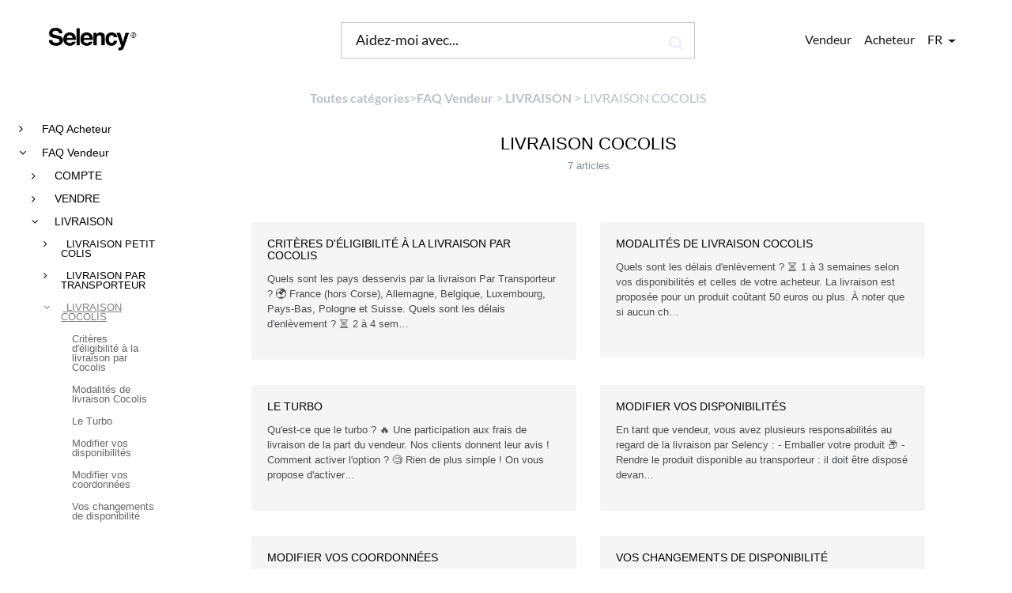

--- FILE ---
content_type: text/html; charset=utf-8
request_url: https://help.selency.com/l/fr/category/x7sw35sr8k-livraison-cocolis
body_size: 13825
content:
<!DOCTYPE html>

<html lang="fr">
  <head>
        <title>LIVRAISON COCOLIS - FAQ - Selency</title>
    

      <meta name="description" content="Besoin d’aide sur Selency ? Retrouvez toutes les réponses à vos questions : achat, vente, livraison, paiement, retours, compte que vous soyez vendeur ou acheteur.">

    <meta name="viewport" content="width=device-width, initial-scale=1">

      <link rel="shortcut icon" href="https://files.helpdocs.io/wdzaxpfchw/favicon">




      <link rel="canonical" href="https://help.selency.com/l/fr/category/x7sw35sr8k-livraison-cocolis">

              <link rel="alternate" href="https://help.selency.com/l/en/category/x7sw35sr8k-cocolis-delivery" hreflang="en" />
          
                    <link rel="alternate" href="https://help.selency.com/l/fr/category/x7sw35sr8k-livraison-cocolis" hreflang="fr" />
          
      




    <link rel="stylesheet" href="https://cdn.helpdocs.io/css/bootstrap.min.css?v=1765798018">
    <link rel="stylesheet" href="https://cdn.helpdocs.io/css/font-awesome.min.css?v=1765798018">
    <link rel="stylesheet" href="https://cdn.helpdocs.io/css/tether.min.css?v=1765798018">
    <link rel="stylesheet" href="https://cdn.helpdocs.io/css/glyphicons.css?v=1765798018">
    <link rel="stylesheet" href="https://cdn.helpdocs.io/css/highlightjs-github-gist.min.css?v=1765798018">

      <link rel="stylesheet" href="https://cdn.helpdocs.io/css/v3/bars.min.css?v=1765798018">

      <style>
        #main[data-hd-template="barsv3"].hvr-card:hover,
#main[data-hd-template="barsv3"].hvr-card:focus,
#main[data-hd-template="barsv3"].hvr-card:active {
  border-color: #7f7f7f !important;
}
#main[data-hd-template="barsv3"].hvr-card h3.card-title {
  color: #7f7f7f !important;
}
#main[data-hd-template="barsv3"] nav a,
#main[data-hd-template="barsv3"] nav .nav-items a.btn-contact,
#main[data-hd-template="barsv3"] nav .navbar-brand,
#main[data-hd-template="barsv3"] nav .navbar-brand b {
  color: #191919 !important;
}
#main[data-hd-template="barsv3"] nav .nav-items a.btn-contact {
  background-color: #cccccc !important;
}
#main[data-hd-template="barsv3"] #header {
  background-color: #ffffff !important;
}
#main[data-hd-template="barsv3"] #header #top-articles-container p,
#main[data-hd-template="barsv3"] #header #top-articles-container span.top-article a {
  color: #191919 !important;
}
#main[data-hd-template="barsv3"] #header input {
  background-color: #ffffff !important;
  color: #191919 !important;
}
#main[data-hd-template="barsv3"] #header input::-webkit-input-placeholder {
  color: #191919 !important;
}
#main[data-hd-template="barsv3"] #header input:-moz-placeholder {
  color: #191919 !important;
}
#main[data-hd-template="barsv3"] #header input::-moz-placeholder {
  color: #191919 !important;
}
#main[data-hd-template="barsv3"] #header input:-ms-input-placeholder {
  color: #191919 !important;
}
#main[data-hd-template="barsv3"] #header .btn.btn-secondary {
  color: #191919 !important;
  background-color: #cccccc !important;
}
#main[data-hd-template="barsv3"] #header input,
#main[data-hd-template="barsv3"] #header .btn.btn-secondary {
  border: 1px solid #c6c6c6 !important;
}
#main[data-hd-template="barsv3"] #header #search-container {
  color: #191919 !important;
}
#main[data-hd-template="barsv3"] #header #searchresults a {
  color: #ffffff !important;
}
#main[data-hd-template="barsv3"] #header-text {
  color: #191919 !important;
}
#main[data-hd-template="barsv3"] #sidebar::-webkit-scrollbar-track {
  -webkit-box-shadow: inset 0 0 6px rgba(127, 127, 127, 0.3) !important;
  background-color: #d8d8d8 !important;
}
#main[data-hd-template="barsv3"] #sidebar::-webkit-scrollbar {
  background-color: #d8d8d8 !important;
}
#main[data-hd-template="barsv3"] #sidebar::-webkit-scrollbar-thumb {
  background-color: #7f7f7f !important;
}
#main[data-hd-template="barsv3"] #sidebar .current,
#main[data-hd-template="barsv3"] #sidebar .current p {
  color: #7f7f7f !important;
}
button#contact-form-submit {
  background-color: #ffffff !important;
  border-color: #cccccc !important;
  color: #191919 !important;
}
#main[data-hd-template="barsv3"] #article blockquote {
  border-color: #7f7f7f !important;
}
#main[data-hd-template="barsv3"] #article .card a,
#main[data-hd-template="barsv3"] #article .card * > a {
  color: #7f7f7f !important;
}
#main[data-hd-template="barsv3"] #article ol > li:before {
  color: #191919 !important;
  background-color: #ffffff !important;
}
#main[data-hd-template="barsv3"] #toc.inline-toc {
  border-left: 3px solid #7f7f7f !important;
}
#main[data-hd-template="barsv3"] #toc-sidebar-placeholder li,
#main[data-hd-template="barsv3"] #toc-sidebar-placeholder ul,
#main[data-hd-template="barsv3"] #toc-sidebar-placeholder a,
#main[data-hd-template="barsv3"] #toc-sidebar-placeholder * > a {
  color: #7f7f7f !important;
}
#main[data-hd-template="barsv3"] #toc-sidebar-placeholder::-webkit-scrollbar-track {
  -webkit-box-shadow: inset 0 0 6px rgba(127, 127, 127, 0.3) !important;
  background-color: #d8d8d8 !important;
}
#main[data-hd-template="barsv3"] #toc-sidebar-placeholder::-webkit-scrollbar {
  background-color: #d8d8d8 !important;
}
#main[data-hd-template="barsv3"] #toc-sidebar-placeholder::-webkit-scrollbar-thumb {
  background-color: #7f7f7f !important;
}
#main[data-hd-template="barsv3"] #home #categories #category h3.card-title,
#main[data-hd-template="barsv3"] #category #articles h3.card-title,
#main[data-hd-template="barsv3"] #category #subcategories #subcategory h3.card-title,
#main[data-hd-template="barsv3"] #article #body p > a,
#main[data-hd-template="barsv3"] #article #body li > a,
#main[data-hd-template="barsv3"] #article #feedback .btn-group .btn i:hover,
#main[data-hd-template="barsv3"] #article #feedback .btn-group .btn i:focus,
#main[data-hd-template="barsv3"] #article #feedback .btn-group .btn i:active,
#main[data-hd-template="barsv3"] #header #searchresults #articles h3 {
  color: #7f7f7f !important;
}

      </style>

        <style>
          @font-face{
  font-family:"CaslonGraphiqueEF";
  src:url(https://www.brocantelab.com/fonts/CaslonGraphiqueEF.eot?ch=12933debc1);
  src:url(https://www.brocantelab.com/fonts/CaslonGraphiqueEF.eot?#iefix) format("embedded-opentype"),url(https://www.brocantelab.com/fonts/CaslonGraphiqueEF.woff?ch=32e9f4152b) format("woff"),url(https://www.brocantelab.com/fonts/CaslonGraphiqueEF.ttf?ch=507023d674) format("truetype");
  font-weight:400;
  font-style:normal;
  font-stretch:normal;
  unicode-range:U+0020-FB02
}

@font-face{
  font-family:"Graphik-Regular";
  src:url(https://www.brocantelab.com/fonts/Graphik-Regular.otf?ch=e2a1876e68) format("opentype")}

@font-face{font-family:"Graphik-Medium";
    src:url(https://www.brocantelab.com/fonts/Graphik-Medium.otf?ch=4a127c9553) format("opentype")
}

body,html{
  background-color:#ffffff;
  font-family: 'Graphik-Regular','Helvetica Neue',Helvetica,Arial,sans-serif !important;
  line-height: 1;
}

/* Disable authorship */
#article #body p.meta, 
#category #articles p.card-text img, 
#category #articles p.card-text .text-muted, 
#home #categories #category p.card-text:last-of-type {
    display: none !important;
}

#header #search-container input {
  border-radius: 0px !important;
}

/* Disable Top Articles */
#header #top-articles-container {
    display: none;
}

.col-md-4 {
    -webkit-box-flex: 0;
    -webkit-flex: 0 0 33.333333%;
    -ms-flex: 0 0 33.333333%;
    flex: 0 0 50%;
    max-width: 50%;
}

.sidebar-category, .sidebar-category p {
    color: #000;
    font-size: 0.9em;
    font-weight: normal;
}

#main[data-hd-template="barsv3"] #sidebar .current, #main[data-hd-template="barsv3"] #sidebar .current p {
    color: #7f7f7f !important;
    text-decoration: underline;
}

.sidebar-article, .sidebar-article p {
    color: #666;
    font-size: 0.9em;
}

#header #searchresults {
    display: none;
    background-color: #F5F5F5;
    margin-top: 1em !important;
    padding-top: 1em !important;
}

h3.card-title {
    font-family: 'CaslonGraphiqueEF','Graphik-Regular','Helvetica Neue',Helvetica,Arial,sans-serif !important;
    color: black;
}

#category h3.category-title {
    color: #4b4c50;
    font-size: 1.25em;
    margin: 1em 0 1em 0;
    font-weight: normal;
    font-family: 'Graphik-Regular','Helvetica Neue',Helvetica,Arial,sans-serif !important;
}

#article {
    font-family: 'Graphik-Regular','Helvetica Neue',Helvetica,Arial,sans-serif !important;
    font-size: 0.9em;
    line-height: 1.5;
}

#categories #category, #subcategories #subcategory, #articles #article {
    background-color: #F5F5F5;
    border: 0px !important;
}

#article h1 {
    font-size: 2em !important;
    font-family: 'CaslonGraphiqueEF','Graphik-Regular','Helvetica Neue',Helvetica,Arial,sans-serif !important;
    color: black;
}

#articles p.card-text, #articles p.card-description {
    color: #4b4c50;
    font-size: 0.9em;
}

#contact-modal-trigger {
 display: none; 
}

.dropdown-menu {
 border-radius: 0!important; 
}

.hvr-card {
    pointer-events: none; 
    background-color: #ececec;
    border: 0px !important;
}

#searchresults #articles h3.card-title, #main[data-hd-template="barsv3"] #home #categories #category h3.card-title, #main[data-hd-template="barsv3"] #category #articles h3.card-title, #main[data-hd-template="barsv3"] #category #subcategories #subcategory h3.card-title, #main[data-hd-template="barsv3"] #article #feedback .btn-group .btn i:hover, #main[data-hd-template="barsv3"] #article #feedback .btn-group .btn i:focus, #main[data-hd-template="barsv3"] #article #feedback .btn-group .btn i:active, #main[data-hd-template="barsv3"] #header #searchresults #articles h3 {
  font-family: 'Graphik-Medium','Helvetica Neue',Helvetica,Arial,sans-serif !important;
  color: black !important;
  text-decoration: none;
  font-weight: 400;
  font-size: 0.95em;
  text-transform: uppercase;
}

#category h3.category-title {
   font-family: 'CaslonGraphiqueEF','Graphik-Regular','Helvetica Neue',Helvetica,Arial,sans-serif !important;
  color: black !important;
  text-decoration: none;
  font-weight: 500;
  font-size: 1.4em;
}

.collapse.in {
    display: block;
    padding-left: 8px;
}

.card-link {
    margin-bottom: 20px !important;
}
.card-block figure {
    display:inline;
}
        </style>
    

    

    <script src="https://cdn.helpdocs.io/js/jquery.min.js?v=1765798018"></script>

        <script type="text/javascript">
(function(e,t){var n=e.amplitude||{_q:[],_iq:{}};var r=t.createElement("script")
;r.type="text/javascript"
;r.integrity="sha384-vYYnQ3LPdp/RkQjoKBTGSq0X5F73gXU3G2QopHaIfna0Ct1JRWzwrmEz115NzOta"
;r.crossOrigin="anonymous";r.async=true
;r.src="https://cdn.amplitude.com/libs/amplitude-5.8.0-min.gz.js"
;r.onload=function(){if(!e.amplitude.runQueuedFunctions){
console.log("[Amplitude] Error: could not load SDK")}}
;var i=t.getElementsByTagName("script")[0];i.parentNode.insertBefore(r,i)
;function s(e,t){e.prototype[t]=function(){
this._q.push([t].concat(Array.prototype.slice.call(arguments,0)));return this}}
var o=function(){this._q=[];return this}
;var a=["add","append","clearAll","prepend","set","setOnce","unset"]
;for(var u=0;u<a.length;u++){s(o,a[u])}n.Identify=o;var c=function(){this._q=[]
;return this}
;var l=["setProductId","setQuantity","setPrice","setRevenueType","setEventProperties"]
;for(var p=0;p<l.length;p++){s(c,l[p])}n.Revenue=c
;var d=["init","logEvent","logRevenue","setUserId","setUserProperties","setOptOut","setVersionName","setDomain","setDeviceId","enableTracking","setGlobalUserProperties","identify","clearUserProperties","setGroup","logRevenueV2","regenerateDeviceId","groupIdentify","onInit","logEventWithTimestamp","logEventWithGroups","setSessionId","resetSessionId"]
;function v(e){function t(t){e[t]=function(){
e._q.push([t].concat(Array.prototype.slice.call(arguments,0)))}}
for(var n=0;n<d.length;n++){t(d[n])}}v(n);n.getInstance=function(e){
e=(!e||e.length===0?"$default_instance":e).toLowerCase()
;if(!n._iq.hasOwnProperty(e)){n._iq[e]={_q:[]};v(n._iq[e])}return n._iq[e]}
;e.amplitude=n})(window,document);

amplitude.getInstance().init("a5ab6e8e9fec5c6c6d9a71c90820122d");
var eventProperties = {
 'page_type': 'help'
};
amplitude.getInstance().logEvent('View page',eventProperties);
</script>
    


        <!-- Google Analytics -->
          <script>
            (function(i,s,o,g,r,a,m){i['GoogleAnalyticsObject']=r;i[r]=i[r]||function(){
            (i[r].q=i[r].q||[]).push(arguments)},i[r].l=1*new Date();a=s.createElement(o),
            m=s.getElementsByTagName(o)[0];a.async=1;a.src=g;m.parentNode.insertBefore(a,m)
            })(window,document,'script','https://www.google-analytics.com/analytics.js','ga');
            ga('create', 'UA-51140044-2', 'auto');
            ga('send', 'pageview');
          </script>
      




    

    <meta property="hd-render" content="hbs">

  </head>

  <body
    data-article-id="undefined"
    data-category-id="x7sw35sr8k"
    data-search-term="undefined"
    data-original-search-term="undefined"
    data-search-result-count="undefined"
    data-language-code="fr"
    data-default-language-code="fr"
    data-account-id="wdzaxpfchw"
    data-domain="help.selency.com"
    data-home-path="/"
    data-search-placeholder="Aidez-moi avec..."
    data-see-more-results-string="Voir plus de résultats"
    data-no-articles-found-string="Oups ! Nous n&apos;avons trouvé aucun article correspondant à votre recherche."
  >

    <div id="main" data-hd-template="barsv3">
      <div id="header">
        <div class="container-fluid">
          <nav class="navbar navbar-light bg-faded">
            <a class="navbar-brand" href="/l/fr">
              <span>
                  <img class="img-responsive logo" src="https://files.helpdocs.io/wdzaxpfchw/logo.png?t=1529914909610">
                        </span>
            </a>
            <div class="spacer"></div>
            <div class="nav-items">
              <ul class="nav navbar-nav">
                    <li class="nav-item">
                      <a class="nav-link" href="https://selency.helpdocs.io/l/fr/category/x05mq7u88p-aide-vendeur" target="_blank">
                        Vendeur
                      </a>
                    </li>
                    <li class="nav-item">
                      <a class="nav-link" href="https://selency.helpdocs.io/l/fr/category/0nr4bzlhpv-aide-acheteur" target="_blank">
                        Acheteur
                      </a>
                    </li>
                
                          
                  <li class="nav-item language-picker">
                    <div class="dropdown show">
                      <a id="lang-dropdown" class="dropdown-toggle nav-link" style="text-transform:uppercase;" href data-toggle="dropdown" aria-haspopup="true" aria-expanded="false">
                        fr
                      </a>
                      <div class="dropdown-menu dropdown-menu-right" aria-labelledby="lang-dropdown">
                                <a class="dropdown-item" href="/l/en/category/x7sw35sr8k-cocolis-delivery" style="color: #444 !important">
                                  English
                                </a>
                                                
                                <a class="dropdown-item" href="/l/fr/category/x7sw35sr8k-livraison-cocolis" style="color: #444 !important">
                                  Français
                                </a>
                                                
                      </div>
                    </div>
                  </li>
                <li class="nav-item">
                  
                  
                  
                  
                  
                        <a
                          id="contact-modal-trigger"
                          class="btn btn-primary btn-contact nav-link"
                          role="button"
                          href="#"
                          data-toggle="modal"
                          data-target="#contact-modal"
                          data-popup-trigger="contact-modal"
                        >Contact</a>
                    
                </li>
              </ul>
            </div>
          </nav>
        </div>
        <div id="search-container" class="container-fluid search-responsive">
          <div class="row">
            <div class="col-xs-12 col-md-6 offset-md-3">
              <div id="instant-search">
                <form action="/search" method="GET">
                  <input id="hd-query" name="query" placeholder="Aidez-moi avec...">
                </form>
              </div>
              <span class="fa fa-search"></span>
            </div>
          </div>
        </div>
        <div id="searchresults" class="container-fluid">
          <div id="articles" class="row">
            <div class="col-xs-12 col-md-10 offset-md-1 col-lg-8 offset-lg-2">
              <div id="hits"></div>
            </div>
          </div>
        </div>
      
      </div>
      
      
      <div class="container-fluid">
        <div id="content">
          
          <div class="container-fluid">
            <div class="row">
              <div class="hidden-sm-down col-md-3 col-xl-2 left-col">
                  <div id="sidebar">
                          <a
                            class="sidebar-category"
                            href="#category-0nr4bzlhpv-items"
                            data-toggle="collapse"
                            aria-expanded="false"
                            aria-controls="category-0nr4bzlhpv-items"
                          >
                            <p
                              id="category-0nr4bzlhpv-title"
                              style="margin-left: 0em !important; font-size: 1em !important;"
                              onclick="toggleCategoryIcon(event, '0nr4bzlhpv')"
                            >
                              FAQ Acheteur
                            </p>
                          </a>
                          <div
                            id="category-0nr4bzlhpv-items"
                            class="collapse"
                            data-toggle="collapse"
                          >
                                <a
                                  class="sidebar-category"
                                  href="#category-fkmg4xn5iq-items"
                                  data-toggle="collapse"
                                  aria-expanded="false"
                                  aria-controls="category-fkmg4xn5iq-items"
                                >
                                  <p
                                    id="category-fkmg4xn5iq-title"
                                    style="margin-left: 0.5em !important; font-size: 0.95em !important;"
                                    onclick="toggleCategoryIcon(event, 'fkmg4xn5iq')"
                                  >
                                    COMPTE
                                  </p>
                                </a>
                                <div
                                  id="category-fkmg4xn5iq-items"
                                  class="collapse"
                                  data-toggle="collapse"
                                >
                              
                                    <a
                                      class="sidebar-article"
                                      href="/l/fr/article/o3bxnrzg6e-cr-er-un-compte"
                                      onclick="window.location.href='/l/fr/article/o3bxnrzg6e-cr-er-un-compte'"
                                    >
                                      <p style="margin-left: 1em !important; font-size: 0.9 !important;">
                                        Créer votre compte acheteur
                                      </p>
                                    </a>
                                    <a
                                      class="sidebar-article"
                                      href="/l/fr/article/orbo8k3b4w-mot-de-passe-oubli"
                                      onclick="window.location.href='/l/fr/article/orbo8k3b4w-mot-de-passe-oubli'"
                                    >
                                      <p style="margin-left: 1em !important; font-size: 0.9 !important;">
                                        Mot de passe
                                      </p>
                                    </a>
                                    <a
                                      class="sidebar-article"
                                      href="/l/fr/article/eh4y1oj3j6-g-rer-ses-notifications"
                                      onclick="window.location.href='/l/fr/article/eh4y1oj3j6-g-rer-ses-notifications'"
                                    >
                                      <p style="margin-left: 1em !important; font-size: 0.9 !important;">
                                        Vos notifications
                                      </p>
                                    </a>
                                    <a
                                      class="sidebar-article"
                                      href="/l/fr/article/c1du9mkugp-cr-er-un-moodboard"
                                      onclick="window.location.href='/l/fr/article/c1du9mkugp-cr-er-un-moodboard'"
                                    >
                                      <p style="margin-left: 1em !important; font-size: 0.9 !important;">
                                        Créer un tableau inspirant
                                      </p>
                                    </a>
                                    <a
                                      class="sidebar-article"
                                      href="/l/fr/article/vvtezu9fza-supprimer-son-compte"
                                      onclick="window.location.href='/l/fr/article/vvtezu9fza-supprimer-son-compte'"
                                    >
                                      <p style="margin-left: 1em !important; font-size: 0.9 !important;">
                                        Supprimer votre compte
                                      </p>
                                    </a>
                                    <a
                                      class="sidebar-article"
                                      href="/l/fr/article/mp10fyfuob-politique-de-confidentialit"
                                      onclick="window.location.href='/l/fr/article/mp10fyfuob-politique-de-confidentialit'"
                                    >
                                      <p style="margin-left: 1em !important; font-size: 0.9 !important;">
                                        Politique de confidentialité
                                      </p>
                                    </a>
                                </div>
                                    <a
                                  class="sidebar-category"
                                  href="#category-2bwhalp3wx-items"
                                  data-toggle="collapse"
                                  aria-expanded="false"
                                  aria-controls="category-2bwhalp3wx-items"
                                >
                                  <p
                                    id="category-2bwhalp3wx-title"
                                    style="margin-left: 0.5em !important; font-size: 0.95em !important;"
                                    onclick="toggleCategoryIcon(event, '2bwhalp3wx')"
                                  >
                                    AVANT UN ACHAT
                                  </p>
                                </a>
                                <div
                                  id="category-2bwhalp3wx-items"
                                  class="collapse"
                                  data-toggle="collapse"
                                >
                              
                                    <a
                                      class="sidebar-article"
                                      href="/l/fr/article/6fu6vj75a1-rechercher-un-article-par-r-gion"
                                      onclick="window.location.href='/l/fr/article/6fu6vj75a1-rechercher-un-article-par-r-gion'"
                                    >
                                      <p style="margin-left: 1em !important; font-size: 0.9 !important;">
                                        Rechercher un article par région
                                      </p>
                                    </a>
                                    <a
                                      class="sidebar-article"
                                      href="/l/fr/article/kslpjlxqlo-disponibilit-des-produits"
                                      onclick="window.location.href='/l/fr/article/kslpjlxqlo-disponibilit-des-produits'"
                                    >
                                      <p style="margin-left: 1em !important; font-size: 0.9 !important;">
                                        Disponibilité des produits
                                      </p>
                                    </a>
                                    <a
                                      class="sidebar-article"
                                      href="/l/fr/article/pikd9sjwwx-trouver-les-coordonn-es-d-un-vendeur"
                                      onclick="window.location.href='/l/fr/article/pikd9sjwwx-trouver-les-coordonn-es-d-un-vendeur'"
                                    >
                                      <p style="margin-left: 1em !important; font-size: 0.9 !important;">
                                        Trouver les coordonnées d&apos;un vendeur
                                      </p>
                                    </a>
                                    <a
                                      class="sidebar-article"
                                      href="/l/fr/article/pr6a6d9tdn-voir-un-article-avant-d-acheter"
                                      onclick="window.location.href='/l/fr/article/pr6a6d9tdn-voir-un-article-avant-d-acheter'"
                                    >
                                      <p style="margin-left: 1em !important; font-size: 0.9 !important;">
                                        Voir un article avant d&apos;acheter
                                      </p>
                                    </a>
                                    <a
                                      class="sidebar-article"
                                      href="/l/fr/article/psfjupfra8-n-gocier-un-article"
                                      onclick="window.location.href='/l/fr/article/psfjupfra8-n-gocier-un-article'"
                                    >
                                      <p style="margin-left: 1em !important; font-size: 0.9 !important;">
                                        Négocier un article
                                      </p>
                                    </a>
                                    <a
                                      class="sidebar-article"
                                      href="/l/fr/article/mm54spng5a-passer-commande"
                                      onclick="window.location.href='/l/fr/article/mm54spng5a-passer-commande'"
                                    >
                                      <p style="margin-left: 1em !important; font-size: 0.9 !important;">
                                        Commander
                                      </p>
                                    </a>
                                    <a
                                      class="sidebar-article"
                                      href="/l/fr/article/gr5hsynetd-mod-ration-des-messages"
                                      onclick="window.location.href='/l/fr/article/gr5hsynetd-mod-ration-des-messages'"
                                    >
                                      <p style="margin-left: 1em !important; font-size: 0.9 !important;">
                                        Modération des messages
                                      </p>
                                    </a>
                                    <a
                                      class="sidebar-article"
                                      href="/l/fr/article/xemxbdkqw0-moyens-de-paiement"
                                      onclick="window.location.href='/l/fr/article/xemxbdkqw0-moyens-de-paiement'"
                                    >
                                      <p style="margin-left: 1em !important; font-size: 0.9 !important;">
                                        Moyens de paiement
                                      </p>
                                    </a>
                                    <a
                                      class="sidebar-article"
                                      href="/l/fr/article/82bs1ylfan-fonctionnement-du-paiement"
                                      onclick="window.location.href='/l/fr/article/82bs1ylfan-fonctionnement-du-paiement'"
                                    >
                                      <p style="margin-left: 1em !important; font-size: 0.9 !important;">
                                        Fonctionnement du paiement
                                      </p>
                                    </a>
                                    <a
                                      class="sidebar-article"
                                      href="/l/fr/article/oizwwftpqq-paiement-en-3-fois"
                                      onclick="window.location.href='/l/fr/article/oizwwftpqq-paiement-en-3-fois'"
                                    >
                                      <p style="margin-left: 1em !important; font-size: 0.9 !important;">
                                        Paiement en 3 ou 4 fois
                                      </p>
                                    </a>
                                    <a
                                      class="sidebar-article"
                                      href="/l/fr/article/rargnf96b6-paiement-par-virement"
                                      onclick="window.location.href='/l/fr/article/rargnf96b6-paiement-par-virement'"
                                    >
                                      <p style="margin-left: 1em !important; font-size: 0.9 !important;">
                                        Paiement par virement
                                      </p>
                                    </a>
                                    <a
                                      class="sidebar-article"
                                      href="/l/fr/article/we4w40vagi-carte-cadeau"
                                      onclick="window.location.href='/l/fr/article/we4w40vagi-carte-cadeau'"
                                    >
                                      <p style="margin-left: 1em !important; font-size: 0.9 !important;">
                                        Carte Cadeau
                                      </p>
                                    </a>
                                    <a
                                      class="sidebar-article"
                                      href="/l/fr/article/p4epdohbt2-utiliser-un-coupon"
                                      onclick="window.location.href='/l/fr/article/p4epdohbt2-utiliser-un-coupon'"
                                    >
                                      <p style="margin-left: 1em !important; font-size: 0.9 !important;">
                                        Offre promotionnelle
                                      </p>
                                    </a>
                                    <a
                                      class="sidebar-article"
                                      href="/l/fr/article/xtcqlga96d-utiliser-un-coupon"
                                      onclick="window.location.href='/l/fr/article/xtcqlga96d-utiliser-un-coupon'"
                                    >
                                      <p style="margin-left: 1em !important; font-size: 0.9 !important;">
                                        Utiliser un coupon
                                      </p>
                                    </a>
                                    <a
                                      class="sidebar-article"
                                      href="/l/fr/article/k8q1ybkjyp-transaction-non-aboutie"
                                      onclick="window.location.href='/l/fr/article/k8q1ybkjyp-transaction-non-aboutie'"
                                    >
                                      <p style="margin-left: 1em !important; font-size: 0.9 !important;">
                                        Transaction non aboutie
                                      </p>
                                    </a>
                                    <a
                                      class="sidebar-article"
                                      href="/l/fr/article/dm9cu9csgv-les-frais-de-services"
                                      onclick="window.location.href='/l/fr/article/dm9cu9csgv-les-frais-de-services'"
                                    >
                                      <p style="margin-left: 1em !important; font-size: 0.9 !important;">
                                        Frais de services Selency
                                      </p>
                                    </a>
                                </div>
                                    <a
                                  class="sidebar-category"
                                  href="#category-4rv22kve7l-items"
                                  data-toggle="collapse"
                                  aria-expanded="false"
                                  aria-controls="category-4rv22kve7l-items"
                                >
                                  <p
                                    id="category-4rv22kve7l-title"
                                    style="margin-left: 0.5em !important; font-size: 0.95em !important;"
                                    onclick="toggleCategoryIcon(event, '4rv22kve7l')"
                                  >
                                    LIVRAISON
                                  </p>
                                </a>
                                <div
                                  id="category-4rv22kve7l-items"
                                  class="collapse"
                                  data-toggle="collapse"
                                >
                                      <a
                                        class="sidebar-category"
                                        href="#category-zlqd13hgw0-items"
                                        data-toggle="collapse"
                                        aria-expanded="false"
                                        aria-controls="category-zlqd13hgw0-items"
                                      >
                                        <p
                                          id="category-zlqd13hgw0-title"
                                          style="margin-left: 1em !important; font-size: 0.9em !important;"
                                          onclick="toggleCategoryIcon(event, 'zlqd13hgw0')"
                                        >
                                          LIVRAISON PAR TRANSPORTEUR
                                        </p>
                                      </a>
                                      <div
                                        id="category-zlqd13hgw0-items"
                                        class="collapse"
                                        data-toggle="collapse"
                                      >
                                    
                                          <a
                                            class="sidebar-article"
                                            href="/l/fr/article/lqej4497cz-modalit-s-de-la-livraison-par-selency"
                                            onclick="window.location.href='/l/fr/article/lqej4497cz-modalit-s-de-la-livraison-par-selency'"
                                          >
                                            <p style="margin-left: 1.5em !important; font-size: 0.85 !important;">
                                              Acheteurs : modalités de livraison par transporteur
                                            </p>
                                          </a>
                                          <a
                                            class="sidebar-article"
                                            href="/l/fr/article/ejhsxo79q1-grouper-les-frais-de-livraison"
                                            onclick="window.location.href='/l/fr/article/ejhsxo79q1-grouper-les-frais-de-livraison'"
                                          >
                                            <p style="margin-left: 1.5em !important; font-size: 0.85 !important;">
                                              Acheteurs : Frais de livraison par transporteur
                                            </p>
                                          </a>
                                          <a
                                            class="sidebar-article"
                                            href="/l/fr/article/46h1fi4o7l-livraison-l-tage"
                                            onclick="window.location.href='/l/fr/article/46h1fi4o7l-livraison-l-tage'"
                                          >
                                            <p style="margin-left: 1.5em !important; font-size: 0.85 !important;">
                                              Livraison à l&apos;étage par transporteur
                                            </p>
                                          </a>
                                          <a
                                            class="sidebar-article"
                                            href="/l/fr/article/7262ydcgot-suivre-sa-livraison"
                                            onclick="window.location.href='/l/fr/article/7262ydcgot-suivre-sa-livraison'"
                                          >
                                            <p style="margin-left: 1.5em !important; font-size: 0.85 !important;">
                                              Suivre votre livraison par transporteur
                                            </p>
                                          </a>
                                          <a
                                            class="sidebar-article"
                                            href="/l/fr/article/g0319gfvwb-changer-son-adresse-de-livraison"
                                            onclick="window.location.href='/l/fr/article/g0319gfvwb-changer-son-adresse-de-livraison'"
                                          >
                                            <p style="margin-left: 1.5em !important; font-size: 0.85 !important;">
                                              Changer votre adresse de livraison par transporteur
                                            </p>
                                          </a>
                                          <a
                                            class="sidebar-article"
                                            href="/l/fr/article/j5nap6qkvf-d-caler-sa-livraison"
                                            onclick="window.location.href='/l/fr/article/j5nap6qkvf-d-caler-sa-livraison'"
                                          >
                                            <p style="margin-left: 1.5em !important; font-size: 0.85 !important;">
                                              Décaler votre livraison par transporteur
                                            </p>
                                          </a>
                                          <a
                                            class="sidebar-article"
                                            href="/l/fr/article/mvpvttwzmw-la-casse-en-livraison-par-selency"
                                            onclick="window.location.href='/l/fr/article/mvpvttwzmw-la-casse-en-livraison-par-selency'"
                                          >
                                            <p style="margin-left: 1.5em !important; font-size: 0.85 !important;">
                                              Acheteurs : La casse avec livraison par transporteur
                                            </p>
                                          </a>
                                      </div>
                                          <a
                                        class="sidebar-category"
                                        href="#category-eospx4ctmp-items"
                                        data-toggle="collapse"
                                        aria-expanded="false"
                                        aria-controls="category-eospx4ctmp-items"
                                      >
                                        <p
                                          id="category-eospx4ctmp-title"
                                          style="margin-left: 1em !important; font-size: 0.9em !important;"
                                          onclick="toggleCategoryIcon(event, 'eospx4ctmp')"
                                        >
                                          LIVRAISON VENDEUR
                                        </p>
                                      </a>
                                      <div
                                        id="category-eospx4ctmp-items"
                                        class="collapse"
                                        data-toggle="collapse"
                                      >
                                    
                                          <a
                                            class="sidebar-article"
                                            href="/l/fr/article/ldqglpr5nd-modalit-s-de-livraison"
                                            onclick="window.location.href='/l/fr/article/ldqglpr5nd-modalit-s-de-livraison'"
                                          >
                                            <p style="margin-left: 1.5em !important; font-size: 0.85 !important;">
                                              Acheteurs : Modalités de livraison vendeur
                                            </p>
                                          </a>
                                          <a
                                            class="sidebar-article"
                                            href="/l/fr/article/6c1fffibnb-frais-de-livraison-par-le-vendeur"
                                            onclick="window.location.href='/l/fr/article/6c1fffibnb-frais-de-livraison-par-le-vendeur'"
                                          >
                                            <p style="margin-left: 1.5em !important; font-size: 0.85 !important;">
                                              Acheteurs : Frais de livraison vendeur
                                            </p>
                                          </a>
                                          <a
                                            class="sidebar-article"
                                            href="/l/fr/article/a539w29nr8-suivre-sa-livraison"
                                            onclick="window.location.href='/l/fr/article/a539w29nr8-suivre-sa-livraison'"
                                          >
                                            <p style="margin-left: 1.5em !important; font-size: 0.85 !important;">
                                              Suivre votre livraison vendeur
                                            </p>
                                          </a>
                                          <a
                                            class="sidebar-article"
                                            href="/l/fr/article/xmcnz8kni1-d-caler-votre-livraison"
                                            onclick="window.location.href='/l/fr/article/xmcnz8kni1-d-caler-votre-livraison'"
                                          >
                                            <p style="margin-left: 1.5em !important; font-size: 0.85 !important;">
                                              Décaler votre livraison vendeur
                                            </p>
                                          </a>
                                          <a
                                            class="sidebar-article"
                                            href="/l/fr/article/1pw73fhfav-changer-votre-adresse-de-livraison"
                                            onclick="window.location.href='/l/fr/article/1pw73fhfav-changer-votre-adresse-de-livraison'"
                                          >
                                            <p style="margin-left: 1.5em !important; font-size: 0.85 !important;">
                                              Changer votre adresse de livraison vendeur
                                            </p>
                                          </a>
                                          <a
                                            class="sidebar-article"
                                            href="/l/fr/article/el59fiqfys-la-casse-en-livraison-par-le-vendeur"
                                            onclick="window.location.href='/l/fr/article/el59fiqfys-la-casse-en-livraison-par-le-vendeur'"
                                          >
                                            <p style="margin-left: 1.5em !important; font-size: 0.85 !important;">
                                              Acheteurs : La casse avec livraison vendeur
                                            </p>
                                          </a>
                                      </div>
                                          <a
                                        class="sidebar-category"
                                        href="#category-bw7qjd3ia9-items"
                                        data-toggle="collapse"
                                        aria-expanded="false"
                                        aria-controls="category-bw7qjd3ia9-items"
                                      >
                                        <p
                                          id="category-bw7qjd3ia9-title"
                                          style="margin-left: 1em !important; font-size: 0.9em !important;"
                                          onclick="toggleCategoryIcon(event, 'bw7qjd3ia9')"
                                        >
                                          LIVRAISON COCOLIS
                                        </p>
                                      </a>
                                      <div
                                        id="category-bw7qjd3ia9-items"
                                        class="collapse"
                                        data-toggle="collapse"
                                      >
                                    
                                          <a
                                            class="sidebar-article"
                                            href="/l/fr/article/n3tlr2f9zf-qu-est-ce-que-la-livraison-par-cocolis"
                                            onclick="window.location.href='/l/fr/article/n3tlr2f9zf-qu-est-ce-que-la-livraison-par-cocolis'"
                                          >
                                            <p style="margin-left: 1.5em !important; font-size: 0.85 !important;">
                                              Acheteurs : Modalités de livraison par Cocolis
                                            </p>
                                          </a>
                                          <a
                                            class="sidebar-article"
                                            href="/l/fr/article/4dan7vocdd-puis-je-me-faire-livrer-par-cocolis"
                                            onclick="window.location.href='/l/fr/article/4dan7vocdd-puis-je-me-faire-livrer-par-cocolis'"
                                          >
                                            <p style="margin-left: 1.5em !important; font-size: 0.85 !important;">
                                              Acheteurs : Choix de la livraison par Cocolis
                                            </p>
                                          </a>
                                          <a
                                            class="sidebar-article"
                                            href="/l/fr/article/u9xes09sbw-frais-de-livraison"
                                            onclick="window.location.href='/l/fr/article/u9xes09sbw-frais-de-livraison'"
                                          >
                                            <p style="margin-left: 1.5em !important; font-size: 0.85 !important;">
                                              Acheteurs : Frais de livraison par Cocolis
                                            </p>
                                          </a>
                                          <a
                                            class="sidebar-article"
                                            href="/l/fr/article/5jen4c2ise-suivre-votre-livraison"
                                            onclick="window.location.href='/l/fr/article/5jen4c2ise-suivre-votre-livraison'"
                                          >
                                            <p style="margin-left: 1.5em !important; font-size: 0.85 !important;">
                                              Suivre votre livraison par Cocolis
                                            </p>
                                          </a>
                                          <a
                                            class="sidebar-article"
                                            href="/l/fr/article/8y3ou4sv72-que-faire-si-je-suis-indisponible-sur-le-cr-neau-pr-vu"
                                            onclick="window.location.href='/l/fr/article/8y3ou4sv72-que-faire-si-je-suis-indisponible-sur-le-cr-neau-pr-vu'"
                                          >
                                            <p style="margin-left: 1.5em !important; font-size: 0.85 !important;">
                                              Décaler votre livraison par Cocolis
                                            </p>
                                          </a>
                                          <a
                                            class="sidebar-article"
                                            href="/l/fr/article/mqonhrljeh-comment-faire-pour-modifier-mes-coordonn-es"
                                            onclick="window.location.href='/l/fr/article/mqonhrljeh-comment-faire-pour-modifier-mes-coordonn-es'"
                                          >
                                            <p style="margin-left: 1.5em !important; font-size: 0.85 !important;">
                                              Changer votre adresse de livraison par Cocolis
                                            </p>
                                          </a>
                                          <a
                                            class="sidebar-article"
                                            href="/l/fr/article/64gyhs49ej-que-faire-si-mon-produit-arrive-cass-une-assurance-est-elle-comprise-dans-le-transport"
                                            onclick="window.location.href='/l/fr/article/64gyhs49ej-que-faire-si-mon-produit-arrive-cass-une-assurance-est-elle-comprise-dans-le-transport'"
                                          >
                                            <p style="margin-left: 1.5em !important; font-size: 0.85 !important;">
                                              Acheteurs : La casse avec Cocolis
                                            </p>
                                          </a>
                                      </div>
                                  
                                </div>
                                    <a
                                  class="sidebar-category"
                                  href="#category-q5rim7j0ss-items"
                                  data-toggle="collapse"
                                  aria-expanded="false"
                                  aria-controls="category-q5rim7j0ss-items"
                                >
                                  <p
                                    id="category-q5rim7j0ss-title"
                                    style="margin-left: 0.5em !important; font-size: 0.95em !important;"
                                    onclick="toggleCategoryIcon(event, 'q5rim7j0ss')"
                                  >
                                    APRÈS UN ACHAT
                                  </p>
                                </a>
                                <div
                                  id="category-q5rim7j0ss-items"
                                  class="collapse"
                                  data-toggle="collapse"
                                >
                              
                                    <a
                                      class="sidebar-article"
                                      href="/l/fr/article/i5cmbo1hl8-changer-de-mode-de-livraison"
                                      onclick="window.location.href='/l/fr/article/i5cmbo1hl8-changer-de-mode-de-livraison'"
                                    >
                                      <p style="margin-left: 1em !important; font-size: 0.9 !important;">
                                        Changer de mode de livraison
                                      </p>
                                    </a>
                                    <a
                                      class="sidebar-article"
                                      href="/l/fr/article/lqwydhzhig-r-cup-rer-sa-facture"
                                      onclick="window.location.href='/l/fr/article/lqwydhzhig-r-cup-rer-sa-facture'"
                                    >
                                      <p style="margin-left: 1em !important; font-size: 0.9 !important;">
                                        Récupérer son justificatif de vente
                                      </p>
                                    </a>
                                    <a
                                      class="sidebar-article"
                                      href="/l/fr/article/4g92cl16iv-laisser-son-avis"
                                      onclick="window.location.href='/l/fr/article/4g92cl16iv-laisser-son-avis'"
                                    >
                                      <p style="margin-left: 1em !important; font-size: 0.9 !important;">
                                        Laisser un avis
                                      </p>
                                    </a>
                                    <a
                                      class="sidebar-article"
                                      href="/l/fr/article/w5zfvjc7ic-la-r-tractation"
                                      onclick="window.location.href='/l/fr/article/w5zfvjc7ic-la-r-tractation'"
                                    >
                                      <p style="margin-left: 1em !important; font-size: 0.9 !important;">
                                        Annuler une commande ou se rétracter
                                      </p>
                                    </a>
                                    <a
                                      class="sidebar-article"
                                      href="/l/fr/article/rdiq90ehjr-la-non-conformit"
                                      onclick="window.location.href='/l/fr/article/rdiq90ehjr-la-non-conformit'"
                                    >
                                      <p style="margin-left: 1em !important; font-size: 0.9 !important;">
                                        La non-conformité
                                      </p>
                                    </a>
                                </div>
                            
                          </div>
                      
                
                
                
                
                
                
                
                          <a
                            class="sidebar-category"
                            href="#category-x05mq7u88p-items"
                            data-toggle="collapse"
                            aria-expanded="false"
                            aria-controls="category-x05mq7u88p-items"
                          >
                            <p
                              id="category-x05mq7u88p-title"
                              style="margin-left: 0em !important; font-size: 1em !important;"
                                class="expanded"
                              onclick="toggleCategoryIcon(event, 'x05mq7u88p')"
                            >
                              FAQ Vendeur
                            </p>
                          </a>
                          <div
                            id="category-x05mq7u88p-items"
                            class="collapse in "
                            data-toggle="collapse"
                          >
                                <a
                                  class="sidebar-category"
                                  href="#category-lh0qs8id5m-items"
                                  data-toggle="collapse"
                                  aria-expanded="false"
                                  aria-controls="category-lh0qs8id5m-items"
                                >
                                  <p
                                    id="category-lh0qs8id5m-title"
                                    style="margin-left: 0.5em !important; font-size: 0.95em !important;"
                                    onclick="toggleCategoryIcon(event, 'lh0qs8id5m')"
                                  >
                                    COMPTE
                                  </p>
                                </a>
                                <div
                                  id="category-lh0qs8id5m-items"
                                  class="collapse"
                                  data-toggle="collapse"
                                >
                                      <a
                                        class="sidebar-category"
                                        href="#category-bqp7sxhwkx-items"
                                        data-toggle="collapse"
                                        aria-expanded="false"
                                        aria-controls="category-bqp7sxhwkx-items"
                                      >
                                        <p
                                          id="category-bqp7sxhwkx-title"
                                          style="margin-left: 1em !important; font-size: 0.9em !important;"
                                          onclick="toggleCategoryIcon(event, 'bqp7sxhwkx')"
                                        >
                                          Le programme Super Pro
                                        </p>
                                      </a>
                                      <div
                                        id="category-bqp7sxhwkx-items"
                                        class="collapse"
                                        data-toggle="collapse"
                                      >
                                    
                                          <a
                                            class="sidebar-article"
                                            href="/l/fr/article/mgixxr0h2r-le-programme-super-pro"
                                            onclick="window.location.href='/l/fr/article/mgixxr0h2r-le-programme-super-pro'"
                                          >
                                            <p style="margin-left: 1.5em !important; font-size: 0.85 !important;">
                                              Comprendre le programme Super Pro
                                            </p>
                                          </a>
                                          <a
                                            class="sidebar-article"
                                            href="/l/fr/article/llleolljt7-conditions-du-programme-super-pro"
                                            onclick="window.location.href='/l/fr/article/llleolljt7-conditions-du-programme-super-pro'"
                                          >
                                            <p style="margin-left: 1.5em !important; font-size: 0.85 !important;">
                                              Conditions du Programme Super Pro
                                            </p>
                                          </a>
                                      </div>
                                  
                                    <a
                                      class="sidebar-article"
                                      href="/l/fr/article/5ncrwvbdr7-cr-er-un-compte"
                                      onclick="window.location.href='/l/fr/article/5ncrwvbdr7-cr-er-un-compte'"
                                    >
                                      <p style="margin-left: 1em !important; font-size: 0.9 !important;">
                                        Créer votre compte vendeur
                                      </p>
                                    </a>
                                    <a
                                      class="sidebar-article"
                                      href="/l/fr/article/yv4t1r0j1e-mot-de-passe-oubli"
                                      onclick="window.location.href='/l/fr/article/yv4t1r0j1e-mot-de-passe-oubli'"
                                    >
                                      <p style="margin-left: 1em !important; font-size: 0.9 !important;">
                                        Mot de passe
                                      </p>
                                    </a>
                                    <a
                                      class="sidebar-article"
                                      href="/l/fr/article/z15qlqxpvj-g-rez-vos-abonnements"
                                      onclick="window.location.href='/l/fr/article/z15qlqxpvj-g-rez-vos-abonnements'"
                                    >
                                      <p style="margin-left: 1em !important; font-size: 0.9 !important;">
                                        Notifications et emails
                                      </p>
                                    </a>
                                    <a
                                      class="sidebar-article"
                                      href="/l/fr/article/dhocwgied0-supprimer-votre-compte"
                                      onclick="window.location.href='/l/fr/article/dhocwgied0-supprimer-votre-compte'"
                                    >
                                      <p style="margin-left: 1em !important; font-size: 0.9 !important;">
                                        Supprimer votre compte
                                      </p>
                                    </a>
                                    <a
                                      class="sidebar-article"
                                      href="/l/fr/article/27ccwi7164-vendeurs-particuliers-vos-obligations-l-gales-et-fiscales"
                                      onclick="window.location.href='/l/fr/article/27ccwi7164-vendeurs-particuliers-vos-obligations-l-gales-et-fiscales'"
                                    >
                                      <p style="margin-left: 1em !important; font-size: 0.9 !important;">
                                        Vendeurs particuliers : vos obligations légales et fiscales
                                      </p>
                                    </a>
                                    <a
                                      class="sidebar-article"
                                      href="/l/fr/article/eup57lizgh-vendeurs-professionnels-vos-obligations-administratives-et-comptables"
                                      onclick="window.location.href='/l/fr/article/eup57lizgh-vendeurs-professionnels-vos-obligations-administratives-et-comptables'"
                                    >
                                      <p style="margin-left: 1em !important; font-size: 0.9 !important;">
                                        Vendeurs professionnels : vos obligations administratives et comptables
                                      </p>
                                    </a>
                                </div>
                                    <a
                                  class="sidebar-category"
                                  href="#category-nzif1e4phl-items"
                                  data-toggle="collapse"
                                  aria-expanded="false"
                                  aria-controls="category-nzif1e4phl-items"
                                >
                                  <p
                                    id="category-nzif1e4phl-title"
                                    style="margin-left: 0.5em !important; font-size: 0.95em !important;"
                                    onclick="toggleCategoryIcon(event, 'nzif1e4phl')"
                                  >
                                    VENDRE
                                  </p>
                                </a>
                                <div
                                  id="category-nzif1e4phl-items"
                                  class="collapse"
                                  data-toggle="collapse"
                                >
                              
                                    <a
                                      class="sidebar-article"
                                      href="/l/fr/article/5f0lkum97n-quels-articles-puis-je-vendre"
                                      onclick="window.location.href='/l/fr/article/5f0lkum97n-quels-articles-puis-je-vendre'"
                                    >
                                      <p style="margin-left: 1em !important; font-size: 0.9 !important;">
                                        Créer votre boutique
                                      </p>
                                    </a>
                                    <a
                                      class="sidebar-article"
                                      href="/l/fr/article/puhhhijm79-comment-fonctionne-la-cat-gorie-art"
                                      onclick="window.location.href='/l/fr/article/puhhhijm79-comment-fonctionne-la-cat-gorie-art'"
                                    >
                                      <p style="margin-left: 1em !important; font-size: 0.9 !important;">
                                        Catégorie Art
                                      </p>
                                    </a>
                                    <a
                                      class="sidebar-article"
                                      href="/l/fr/article/7c2easd21v-design"
                                      onclick="window.location.href='/l/fr/article/7c2easd21v-design'"
                                    >
                                      <p style="margin-left: 1em !important; font-size: 0.9 !important;">
                                        Publier un produit signé
                                      </p>
                                    </a>
                                    <a
                                      class="sidebar-article"
                                      href="/l/fr/article/ws9brcydaq-comment-mettre-en-vente-un-article"
                                      onclick="window.location.href='/l/fr/article/ws9brcydaq-comment-mettre-en-vente-un-article'"
                                    >
                                      <p style="margin-left: 1em !important; font-size: 0.9 !important;">
                                        Publier un produit
                                      </p>
                                    </a>
                                    <a
                                      class="sidebar-article"
                                      href="/l/fr/article/5zyfknsqfz-publier-un-produit-via-url"
                                      onclick="window.location.href='/l/fr/article/5zyfknsqfz-publier-un-produit-via-url'"
                                    >
                                      <p style="margin-left: 1em !important; font-size: 0.9 !important;">
                                        Publier un produit via url
                                      </p>
                                    </a>
                                    <a
                                      class="sidebar-article"
                                      href="/l/fr/article/okt56mjvn1-comment-modifier-une-annonce"
                                      onclick="window.location.href='/l/fr/article/okt56mjvn1-comment-modifier-une-annonce'"
                                    >
                                      <p style="margin-left: 1em !important; font-size: 0.9 !important;">
                                        Modifier votre annonce
                                      </p>
                                    </a>
                                    <a
                                      class="sidebar-article"
                                      href="/l/fr/article/y8jm8dzg4g-comment-supprimer-un-article-de-ma-boutique"
                                      onclick="window.location.href='/l/fr/article/y8jm8dzg4g-comment-supprimer-un-article-de-ma-boutique'"
                                    >
                                      <p style="margin-left: 1em !important; font-size: 0.9 !important;">
                                        Supprimer un article de votre boutique
                                      </p>
                                    </a>
                                    <a
                                      class="sidebar-article"
                                      href="/l/fr/article/nib4salou0-n-gocier-le-prix-d-un-produit"
                                      onclick="window.location.href='/l/fr/article/nib4salou0-n-gocier-le-prix-d-un-produit'"
                                    >
                                      <p style="margin-left: 1em !important; font-size: 0.9 !important;">
                                        Négocier le prix d&apos;un produit
                                      </p>
                                    </a>
                                    <a
                                      class="sidebar-article"
                                      href="/l/fr/article/b0q44hs844-mod-ration-des-messages-priv-s"
                                      onclick="window.location.href='/l/fr/article/b0q44hs844-mod-ration-des-messages-priv-s'"
                                    >
                                      <p style="margin-left: 1em !important; font-size: 0.9 !important;">
                                        La messagerie privée
                                      </p>
                                    </a>
                                    <a
                                      class="sidebar-article"
                                      href="/l/fr/article/8xmpccxza0-qui-peut-vendre-sur-selency"
                                      onclick="window.location.href='/l/fr/article/8xmpccxza0-qui-peut-vendre-sur-selency'"
                                    >
                                      <p style="margin-left: 1em !important; font-size: 0.9 !important;">
                                        Valider votre vente sur Selency
                                      </p>
                                    </a>
                                    <a
                                      class="sidebar-article"
                                      href="/l/fr/article/ez987q9d7a-mettre-une-facture"
                                      onclick="window.location.href='/l/fr/article/ez987q9d7a-mettre-une-facture'"
                                    >
                                      <p style="margin-left: 1em !important; font-size: 0.9 !important;">
                                        Émettre une facture
                                      </p>
                                    </a>
                                    <a
                                      class="sidebar-article"
                                      href="/l/fr/article/gf4fz8o3xp-avis-sur-sa-boutique"
                                      onclick="window.location.href='/l/fr/article/gf4fz8o3xp-avis-sur-sa-boutique'"
                                    >
                                      <p style="margin-left: 1em !important; font-size: 0.9 !important;">
                                        Avis sur votre boutique
                                      </p>
                                    </a>
                                </div>
                                    <a
                                  class="sidebar-category"
                                  href="#category-tu6xzk8ur4-items"
                                  data-toggle="collapse"
                                  aria-expanded="false"
                                  aria-controls="category-tu6xzk8ur4-items"
                                >
                                  <p
                                    id="category-tu6xzk8ur4-title"
                                    style="margin-left: 0.5em !important; font-size: 0.95em !important;"
                                      class="expanded"
                                    onclick="toggleCategoryIcon(event, 'tu6xzk8ur4')"
                                  >
                                    LIVRAISON
                                  </p>
                                </a>
                                <div
                                  id="category-tu6xzk8ur4-items"
                                  class="collapse in "
                                  data-toggle="collapse"
                                >
                                      <a
                                        class="sidebar-category"
                                        href="#category-bfyfkc775w-items"
                                        data-toggle="collapse"
                                        aria-expanded="false"
                                        aria-controls="category-bfyfkc775w-items"
                                      >
                                        <p
                                          id="category-bfyfkc775w-title"
                                          style="margin-left: 1em !important; font-size: 0.9em !important;"
                                          onclick="toggleCategoryIcon(event, 'bfyfkc775w')"
                                        >
                                          LIVRAISON PETIT COLIS
                                        </p>
                                      </a>
                                      <div
                                        id="category-bfyfkc775w-items"
                                        class="collapse"
                                        data-toggle="collapse"
                                      >
                                    
                                          <a
                                            class="sidebar-article"
                                            href="/l/fr/article/ewgcozkd5t-la-livraison-colissimo-et-mondial-relay-avec-etiquette"
                                            onclick="window.location.href='/l/fr/article/ewgcozkd5t-la-livraison-colissimo-et-mondial-relay-avec-etiquette'"
                                          >
                                            <p style="margin-left: 1.5em !important; font-size: 0.85 !important;">
                                              Les livraisons Colissimo et Mondial Relay intégrées à Selency
                                            </p>
                                          </a>
                                          <a
                                            class="sidebar-article"
                                            href="/l/fr/article/aizxzzbrzb-crit-res-d-ligibilit-petit-colis"
                                            onclick="window.location.href='/l/fr/article/aizxzzbrzb-crit-res-d-ligibilit-petit-colis'"
                                          >
                                            <p style="margin-left: 1.5em !important; font-size: 0.85 !important;">
                                              Critères d&apos;éligibilité petit colis
                                            </p>
                                          </a>
                                      </div>
                                          <a
                                        class="sidebar-category"
                                        href="#category-nruryzxvqy-items"
                                        data-toggle="collapse"
                                        aria-expanded="false"
                                        aria-controls="category-nruryzxvqy-items"
                                      >
                                        <p
                                          id="category-nruryzxvqy-title"
                                          style="margin-left: 1em !important; font-size: 0.9em !important;"
                                          onclick="toggleCategoryIcon(event, 'nruryzxvqy')"
                                        >
                                          LIVRAISON PAR TRANSPORTEUR
                                        </p>
                                      </a>
                                      <div
                                        id="category-nruryzxvqy-items"
                                        class="collapse"
                                        data-toggle="collapse"
                                      >
                                    
                                          <a
                                            class="sidebar-article"
                                            href="/l/fr/article/t3u5fqb2yf-le-bon-d-enl-vement-egs"
                                            onclick="window.location.href='/l/fr/article/t3u5fqb2yf-le-bon-d-enl-vement-egs'"
                                          >
                                            <p style="margin-left: 1.5em !important; font-size: 0.85 !important;">
                                              Critères d&apos;éligibilité à la livraison par transporteurs
                                            </p>
                                          </a>
                                          <a
                                            class="sidebar-article"
                                            href="/l/fr/article/0a236uql8z-le-bon-d-enl-vement"
                                            onclick="window.location.href='/l/fr/article/0a236uql8z-le-bon-d-enl-vement'"
                                          >
                                            <p style="margin-left: 1.5em !important; font-size: 0.85 !important;">
                                              Modalités de livraison par transporteur
                                            </p>
                                          </a>
                                          <a
                                            class="sidebar-article"
                                            href="/l/fr/article/xxb78h3tax-comment-fonctionne-la-participation-aux-frais-de-port-selency"
                                            onclick="window.location.href='/l/fr/article/xxb78h3tax-comment-fonctionne-la-participation-aux-frais-de-port-selency'"
                                          >
                                            <p style="margin-left: 1.5em !important; font-size: 0.85 !important;">
                                              Turbo
                                            </p>
                                          </a>
                                          <a
                                            class="sidebar-article"
                                            href="/l/fr/article/s0ztkekrqd-les-responsabilit-s-du-vendeur-lors-de-l-enl-vement"
                                            onclick="window.location.href='/l/fr/article/s0ztkekrqd-les-responsabilit-s-du-vendeur-lors-de-l-enl-vement'"
                                          >
                                            <p style="margin-left: 1.5em !important; font-size: 0.85 !important;">
                                              Vos responsabilités lors de l&apos;enlèvement
                                            </p>
                                          </a>
                                          <a
                                            class="sidebar-article"
                                            href="/l/fr/article/fpai7u9xvg-livraison-en-suisse-par-selency"
                                            onclick="window.location.href='/l/fr/article/fpai7u9xvg-livraison-en-suisse-par-selency'"
                                          >
                                            <p style="margin-left: 1.5em !important; font-size: 0.85 !important;">
                                              Livrer en Suisse
                                            </p>
                                          </a>
                                      </div>
                                          <a
                                        class="sidebar-category current"
                                        href="#category-x7sw35sr8k-items"
                                        data-toggle="collapse"
                                        aria-expanded="false"
                                        aria-controls="category-x7sw35sr8k-items"
                                      >
                                        <p
                                          id="category-x7sw35sr8k-title"
                                          style="margin-left: 1em !important; font-size: 0.9em !important;"
                                            class="expanded"
                                          onclick="toggleCategoryIcon(event, 'x7sw35sr8k')"
                                        >
                                          LIVRAISON COCOLIS
                                        </p>
                                      </a>
                                      <div
                                        id="category-x7sw35sr8k-items"
                                        class="collapse in "
                                        data-toggle="collapse"
                                      >
                                    
                                          <a
                                            class="sidebar-article"
                                            href="/l/fr/article/bd46jgtz3q-le-bon-d-enl-vement-egs-nla"
                                            onclick="window.location.href='/l/fr/article/bd46jgtz3q-le-bon-d-enl-vement-egs-nla'"
                                          >
                                            <p style="margin-left: 1.5em !important; font-size: 0.85 !important;">
                                              Critères d&apos;éligibilité à la livraison par Cocolis
                                            </p>
                                          </a>
                                          <a
                                            class="sidebar-article"
                                            href="/l/fr/article/ezikzotq9k-qu-est-ce-que-la-solution-de-livraison-cocolis"
                                            onclick="window.location.href='/l/fr/article/ezikzotq9k-qu-est-ce-que-la-solution-de-livraison-cocolis'"
                                          >
                                            <p style="margin-left: 1.5em !important; font-size: 0.85 !important;">
                                              Modalités de livraison Cocolis
                                            </p>
                                          </a>
                                          <a
                                            class="sidebar-article"
                                            href="/l/fr/article/3kbxw4bsg7-comment-fonctionne-la-facturation-du-turbo-sur-ma-livraison-cocolis"
                                            onclick="window.location.href='/l/fr/article/3kbxw4bsg7-comment-fonctionne-la-facturation-du-turbo-sur-ma-livraison-cocolis'"
                                          >
                                            <p style="margin-left: 1.5em !important; font-size: 0.85 !important;">
                                              Le Turbo
                                            </p>
                                          </a>
                                          <a
                                            class="sidebar-article"
                                            href="/l/fr/article/guenwrlz0h-vos-responsabilit-s-lors-de-l-enl-vement"
                                            onclick="window.location.href='/l/fr/article/guenwrlz0h-vos-responsabilit-s-lors-de-l-enl-vement'"
                                          >
                                            <p style="margin-left: 1.5em !important; font-size: 0.85 !important;">
                                              Modifier vos disponibilités
                                            </p>
                                          </a>
                                          <a
                                            class="sidebar-article"
                                            href="/l/fr/article/hksqrwk9ok-comment-faire-pour-modifier-mes-coordonn-es-d-exp-dition"
                                            onclick="window.location.href='/l/fr/article/hksqrwk9ok-comment-faire-pour-modifier-mes-coordonn-es-d-exp-dition'"
                                          >
                                            <p style="margin-left: 1.5em !important; font-size: 0.85 !important;">
                                              Modifier vos coordonnées
                                            </p>
                                          </a>
                                          <a
                                            class="sidebar-article"
                                            href="/l/fr/article/ysrb77mp2l-que-faire-si-je-suis-indisponible-sur-le-cr-neau-d-enl-vement-pr-vu"
                                            onclick="window.location.href='/l/fr/article/ysrb77mp2l-que-faire-si-je-suis-indisponible-sur-le-cr-neau-d-enl-vement-pr-vu'"
                                          >
                                            <p style="margin-left: 1.5em !important; font-size: 0.85 !important;">
                                              Vos changements de disponibilité
                                            </p>
                                          </a>
                                          <a
                                            class="sidebar-article"
                                            href="/l/fr/article/stulnd6vxh-que-faire-si-mon-produit-arrive-cass-une-assurance-est-elle-comprise-pour-le-transport"
                                            onclick="window.location.href='/l/fr/article/stulnd6vxh-que-faire-si-mon-produit-arrive-cass-une-assurance-est-elle-comprise-pour-le-transport'"
                                          >
                                            <p style="margin-left: 1.5em !important; font-size: 0.85 !important;">
                                              En cas de casse avec Cocolis
                                            </p>
                                          </a>
                                      </div>
                                          <a
                                        class="sidebar-category"
                                        href="#category-3tf9upacon-items"
                                        data-toggle="collapse"
                                        aria-expanded="false"
                                        aria-controls="category-3tf9upacon-items"
                                      >
                                        <p
                                          id="category-3tf9upacon-title"
                                          style="margin-left: 1em !important; font-size: 0.9em !important;"
                                          onclick="toggleCategoryIcon(event, '3tf9upacon')"
                                        >
                                          LIVRAISON VENDEUR
                                        </p>
                                      </a>
                                      <div
                                        id="category-3tf9upacon-items"
                                        class="collapse"
                                        data-toggle="collapse"
                                      >
                                    
                                          <a
                                            class="sidebar-article"
                                            href="/l/fr/article/yo7ulwenw5-livrer-soi-m-me"
                                            onclick="window.location.href='/l/fr/article/yo7ulwenw5-livrer-soi-m-me'"
                                          >
                                            <p style="margin-left: 1.5em !important; font-size: 0.85 !important;">
                                              Modalités de livraison vendeur
                                            </p>
                                          </a>
                                          <a
                                            class="sidebar-article"
                                            href="/l/fr/article/6glmptan6s-la-casse"
                                            onclick="window.location.href='/l/fr/article/6glmptan6s-la-casse'"
                                          >
                                            <p style="margin-left: 1.5em !important; font-size: 0.85 !important;">
                                              La casse avec livraison vendeur
                                            </p>
                                          </a>
                                      </div>
                                  
                                    <a
                                      class="sidebar-article"
                                      href="/l/fr/article/3oka51zusu-quelles-sont-les-options-de-livraison-disponibles-sur-selency"
                                      onclick="window.location.href='/l/fr/article/3oka51zusu-quelles-sont-les-options-de-livraison-disponibles-sur-selency'"
                                    >
                                      <p style="margin-left: 1em !important; font-size: 0.9 !important;">
                                        Les options de livraison disponibles sur Selency
                                      </p>
                                    </a>
                                    <a
                                      class="sidebar-article"
                                      href="/l/fr/article/d10fn212ad-contactez-votre-acheteur"
                                      onclick="window.location.href='/l/fr/article/d10fn212ad-contactez-votre-acheteur'"
                                    >
                                      <p style="margin-left: 1em !important; font-size: 0.9 !important;">
                                        Contacter votre acheteur
                                      </p>
                                    </a>
                                    <a
                                      class="sidebar-article"
                                      href="/l/fr/article/674r7u4mm7-emballer-votre-produit"
                                      onclick="window.location.href='/l/fr/article/674r7u4mm7-emballer-votre-produit'"
                                    >
                                      <p style="margin-left: 1em !important; font-size: 0.9 !important;">
                                        Emballer votre produit avec soin
                                      </p>
                                    </a>
                                    <a
                                      class="sidebar-article"
                                      href="/l/fr/article/wg8s45u9wu-changer-le-mode-de-livraison"
                                      onclick="window.location.href='/l/fr/article/wg8s45u9wu-changer-le-mode-de-livraison'"
                                    >
                                      <p style="margin-left: 1em !important; font-size: 0.9 !important;">
                                        Changer le mode de livraison
                                      </p>
                                    </a>
                                </div>
                                    <a
                                  class="sidebar-category"
                                  href="#category-dsy71ngteb-items"
                                  data-toggle="collapse"
                                  aria-expanded="false"
                                  aria-controls="category-dsy71ngteb-items"
                                >
                                  <p
                                    id="category-dsy71ngteb-title"
                                    style="margin-left: 0.5em !important; font-size: 0.95em !important;"
                                    onclick="toggleCategoryIcon(event, 'dsy71ngteb')"
                                  >
                                    PAIEMENT
                                  </p>
                                </a>
                                <div
                                  id="category-dsy71ngteb-items"
                                  class="collapse"
                                  data-toggle="collapse"
                                >
                              
                                    <a
                                      class="sidebar-article"
                                      href="/l/fr/article/5q0l6gd7ek-fonctionnement-du-virement-au-vendeur"
                                      onclick="window.location.href='/l/fr/article/5q0l6gd7ek-fonctionnement-du-virement-au-vendeur'"
                                    >
                                      <p style="margin-left: 1em !important; font-size: 0.9 !important;">
                                        Quand serai-je payé pour une vente sur Selency ?
                                      </p>
                                    </a>
                                    <a
                                      class="sidebar-article"
                                      href="/l/fr/article/frx4sr597k-param-trer-son-compte-stripe"
                                      onclick="window.location.href='/l/fr/article/frx4sr597k-param-trer-son-compte-stripe'"
                                    >
                                      <p style="margin-left: 1em !important; font-size: 0.9 !important;">
                                        Votre compte Stripe
                                      </p>
                                    </a>
                                    <a
                                      class="sidebar-article"
                                      href="/l/fr/article/lwysxp25yv-virement-en-attente"
                                      onclick="window.location.href='/l/fr/article/lwysxp25yv-virement-en-attente'"
                                    >
                                      <p style="margin-left: 1em !important; font-size: 0.9 !important;">
                                        Virement en attente
                                      </p>
                                    </a>
                                    <a
                                      class="sidebar-article"
                                      href="/l/fr/article/xheh6e71kb-la-commission-sur-les-ventes"
                                      onclick="window.location.href='/l/fr/article/xheh6e71kb-la-commission-sur-les-ventes'"
                                    >
                                      <p style="margin-left: 1em !important; font-size: 0.9 !important;">
                                        Votre commission
                                      </p>
                                    </a>
                                </div>
                            
                          </div>
                      
                
                
                
                
                
                
                
                
                
                          <a
                            class="sidebar-category"
                            href="#category-tqw9c0dd3m-items"
                            data-toggle="collapse"
                            aria-expanded="false"
                            aria-controls="category-tqw9c0dd3m-items"
                          >
                            <p
                              id="category-tqw9c0dd3m-title"
                              style="margin-left: 0em !important; font-size: 1em !important;"
                              onclick="toggleCategoryIcon(event, 'tqw9c0dd3m')"
                            >
                              INFORMATIONS LÉGALES
                            </p>
                          </a>
                          <div
                            id="category-tqw9c0dd3m-items"
                            class="collapse"
                            data-toggle="collapse"
                          >
                        
                              <a
                                class="sidebar-article"
                                href="/l/fr/article/kne1r41zuf-politique-de-confidentialit-selency"
                                onclick="window.location.href='/l/fr/article/kne1r41zuf-politique-de-confidentialit-selency'"
                              >
                                <p style="margin-left: 0.5em !important; font-size: 0.95 !important;">
                                  Politique de confidentialité - Selency
                                </p>
                              </a>
                          </div>
                      
                  </div>
                  <script>
                    function toggleCategoryIcon (event, category_id) {
                      var $p = $('#category-' + category_id + '-title');
                      if ($p.hasClass('expanded')) {
                        $p.removeClass('expanded');
                      } else {
                        $p.addClass('expanded');
                      }
                    }
                  </script>
              </div>
              <div class="col-xs-12 col-md-9 col-xl-10">
                <div id="category">
                  <div id="meta" class="row">
                    <div class="col-xs-10 offset-xs-1">
                      <p id="breadcrumbs">
                        <a href="/l/fr">
                          Toutes catégories
                        </a>
                        &#8203;>&#8203;
                              <a href="/l/fr/category/x05mq7u88p-faq-vendeur" aria-label="FAQ Vendeur">
                                
                                <span property="name">&#8203;FAQ Vendeur</span>
                                </a>
                              </li>
                                &#8203; > &#8203;
                            <a href="/l/fr/category/tu6xzk8ur4-livraison" aria-label="LIVRAISON">
                              
                              <span property="name">&#8203;LIVRAISON</span>
                              </a>
                            </li>
                              &#8203; > &#8203;
                            
                            <span property="name">&#8203;LIVRAISON COCOLIS</span>
                      </p>
                    </div>
                  </div>
                  <div id="category-meta">
                    <div class="text-xs-center">
                      <div class="row">
                        <div class="col-xs">
                          <h3 class="category-title">LIVRAISON COCOLIS</h3>
                        </div>
                      </div>
                      <div class="row">
                        <div class="col-xs">
                          <p class="meta">
                            <small class="text-muted">
                                7
                                  articles
                              
                            </small>
                          </p>
                        </div>
                      </div>
                    </div>
                  </div>
                  <div id="subcategories" class="row flex-row">
                  </div>
                  <div id="articles" class="row flex-row">
          
          
          
          
          
          
          
                    
                          <div class="col-xs-12 col-md-6">
                            <a class="card-link" href="/l/fr/article/bd46jgtz3q-le-bon-d-enl-vement-egs-nla">
                              <div id="article" class="card hvr-card">
                                <div class="card-block">
                                  <h3 class="card-title">
                                    Critères d&apos;éligibilité à la livraison par Cocolis
                                  </h3>
                                  <p class="card-text">Quels sont les pays desservis par la livraison Par Transporteur ? 🌍 France (hors Corse), Allemagne, Belgique, Luxembourg, Pays-Bas, Pologne et Suisse. Quels sont les délais d&apos;enlèvement ? ⏳ 2 à 4 sem…</p>
                                  <p class="card-text">
                                      <img class="img-fluid img-circle" src="https://www.gravatar.com/avatar/c082e2ce78b6b22f3285bbe0967fe926?d=mm&amp;s=150">
                                    <span class="text-muted">
                                      Mis à jour <time datetime="2025-07-07T10:35:51Z">7/7/2025</time>
                                    </span>
                                      <span class="text-muted">
                                        de
                                        Jane
                                      </span>
                                  </p>
                                </div>
                              </div>
                            </a>
                          </div>
                      
          
                          <div class="col-xs-12 col-md-6">
                            <a class="card-link" href="/l/fr/article/ezikzotq9k-qu-est-ce-que-la-solution-de-livraison-cocolis">
                              <div id="article" class="card hvr-card">
                                <div class="card-block">
                                  <h3 class="card-title">
                                    Modalités de livraison Cocolis
                                  </h3>
                                  <p class="card-text">Quels sont les délais d&apos;enlèvement ? ⏳ 1 à 3 semaines selon vos disponibilités et celles de votre acheteur. La livraison est proposée pour un produit coûtant 50 euros ou plus. À noter que si aucun ch…</p>
                                  <p class="card-text">
                                      <img class="img-fluid img-circle" src="https://files.helpdocs.io/wdzaxpfchw/other/1544620606678/photo-hj-2.jpeg">
                                    <span class="text-muted">
                                      Mis à jour <time datetime="2025-07-07T10:35:10Z">7/7/2025</time>
                                    </span>
                                      <span class="text-muted">
                                        de
                                        Hélène
                                      </span>
                                  </p>
                                </div>
                              </div>
                            </a>
                          </div>
                      
          
                          <div class="col-xs-12 col-md-6">
                            <a class="card-link" href="/l/fr/article/3kbxw4bsg7-comment-fonctionne-la-facturation-du-turbo-sur-ma-livraison-cocolis">
                              <div id="article" class="card hvr-card">
                                <div class="card-block">
                                  <h3 class="card-title">
                                    Le Turbo
                                  </h3>
                                  <p class="card-text">Qu&apos;est-ce que le turbo ? 🔥 Une participation aux frais de livraison de la part du vendeur. Nos clients donnent leur avis ! Comment activer l&apos;option ? 🧐 Rien de plus simple ! On vous propose d&apos;activer…</p>
                                  <p class="card-text">
                                      <img class="img-fluid img-circle" src="https://files.helpdocs.io/wdzaxpfchw/other/1544620606678/photo-hj-2.jpeg">
                                    <span class="text-muted">
                                      Mis à jour <time datetime="2025-04-24T13:46:59Z">24/4/2025</time>
                                    </span>
                                      <span class="text-muted">
                                        de
                                        Hélène
                                      </span>
                                  </p>
                                </div>
                              </div>
                            </a>
                          </div>
                      
          
                          <div class="col-xs-12 col-md-6">
                            <a class="card-link" href="/l/fr/article/guenwrlz0h-vos-responsabilit-s-lors-de-l-enl-vement">
                              <div id="article" class="card hvr-card">
                                <div class="card-block">
                                  <h3 class="card-title">
                                    Modifier vos disponibilités
                                  </h3>
                                  <p class="card-text">En tant que vendeur, vous avez plusieurs responsabilités au regard de la livraison par Selency : - Emballer votre produit 📦 - Rendre le produit disponible au transporteur : il doit être disposé devan…</p>
                                  <p class="card-text">
                                      <img class="img-fluid img-circle" src="https://files.helpdocs.io/wdzaxpfchw/other/1544620606678/photo-hj-2.jpeg">
                                    <span class="text-muted">
                                      Mis à jour <time datetime="2025-04-24T13:50:40Z">24/4/2025</time>
                                    </span>
                                      <span class="text-muted">
                                        de
                                        Hélène
                                      </span>
                                  </p>
                                </div>
                              </div>
                            </a>
                          </div>
                      
          
                          <div class="col-xs-12 col-md-6">
                            <a class="card-link" href="/l/fr/article/hksqrwk9ok-comment-faire-pour-modifier-mes-coordonn-es-d-exp-dition">
                              <div id="article" class="card hvr-card">
                                <div class="card-block">
                                  <h3 class="card-title">
                                    Modifier vos coordonnées
                                  </h3>
                                  <p class="card-text">Vous souhaitez modifier votre adresse postale ou votre numéro de téléphone ? Si vous n’avez pas encore reçu de nouvelles du chauffeur en charge de votre enlèvement : contactez directement le service…</p>
                                  <p class="card-text">
                                      <img class="img-fluid img-circle" src="https://files.helpdocs.io/wdzaxpfchw/other/1544620606678/photo-hj-2.jpeg">
                                    <span class="text-muted">
                                      Mis à jour <time datetime="2025-05-05T12:28:32Z">5/5/2025</time>
                                    </span>
                                      <span class="text-muted">
                                        de
                                        Hélène
                                      </span>
                                  </p>
                                </div>
                              </div>
                            </a>
                          </div>
                      
          
                          <div class="col-xs-12 col-md-6">
                            <a class="card-link" href="/l/fr/article/ysrb77mp2l-que-faire-si-je-suis-indisponible-sur-le-cr-neau-d-enl-vement-pr-vu">
                              <div id="article" class="card hvr-card">
                                <div class="card-block">
                                  <h3 class="card-title">
                                    Vos changements de disponibilité
                                  </h3>
                                  <p class="card-text">L’enlèvement a été organisé selon vos disponibilités et vous n’êtes finalement plus disponible ? Il vous suffit d’envoyer un email à notre service client à 💌 help@selency.com À noter que si le chauff…</p>
                                  <p class="card-text">
                                      <img class="img-fluid img-circle" src="https://files.helpdocs.io/wdzaxpfchw/other/1544620606678/photo-hj-2.jpeg">
                                    <span class="text-muted">
                                      Mis à jour <time datetime="2025-04-24T13:49:54Z">24/4/2025</time>
                                    </span>
                                      <span class="text-muted">
                                        de
                                        Hélène
                                      </span>
                                  </p>
                                </div>
                              </div>
                            </a>
                          </div>
                      
          
                          <div class="col-xs-12 col-md-6">
                            <a class="card-link" href="/l/fr/article/stulnd6vxh-que-faire-si-mon-produit-arrive-cass-une-assurance-est-elle-comprise-pour-le-transport">
                              <div id="article" class="card hvr-card">
                                <div class="card-block">
                                  <h3 class="card-title">
                                    En cas de casse avec Cocolis
                                  </h3>
                                  <p class="card-text">Cocolis souscrit une assurance à hauteur de 150€ par transport. Si malheureusement votre produit arrive cassé chez votre acheteur, ce dernier a 5 jours pour signaler cette casse au service client Coc…</p>
                                  <p class="card-text">
                                      <img class="img-fluid img-circle" src="https://files.helpdocs.io/wdzaxpfchw/other/1544620606678/photo-hj-2.jpeg">
                                    <span class="text-muted">
                                      Mis à jour <time datetime="2025-07-17T13:26:42Z">17/7/2025</time>
                                    </span>
                                      <span class="text-muted">
                                        de
                                        Hélène
                                      </span>
                                  </p>
                                </div>
                              </div>
                            </a>
                          </div>
                      
                  </div>
                </div>
              </div>
            </div>
          </div>
          <div class="container-fluid">
  <div class="row">
    <div

        class="col-xs-12 col-md-9 offset-md-3 col-xl-10 offset-xl-2"
    >
      
      
      
      
      
      
      
      
      
        <div  style="position: relative !important; bottom: 0 !important; text-align: center !important; margin: 2em !important; padding: initial !important; padding-bottom: 2em !important; display: block !important; visibility: visible !important;">
      
      
                <a
                  href="https://www.helpdocs.io?ref=hd"
                  target="_blank"
                  title="Powered by HelpDocs"
                  style="display: initial !important; visibility: visible !important; position: initial !important; margin: 0 !important; padding: 0 !important; color: #ccc !important; text-decoration: none !important;"
                  aria-label="Opens in a new tab"
                >
                  <img
                    src="https://cdn.helpdocs.io/img/logo_grey.png?v=1765798018"
                    alt="Powered by HelpDocs"
                    style="height: 2em !important; width: 2em !important; display: initial !important; visibility: visible !important; position: initial !important; margin: 0 !important; padding: 0 !important;"
                  />
                  <span style="position: absolute;width: 1px;clip: rect(0 0 0 0);overflow: hidden;white-space: nowrap;">(opens in a new tab)</span>
                </a>
            
                      
        </div>
    </div>
  </div>
</div>

<script type="text/javascript">
  $(function() {
    $('.collapse').collapse({ toggle: false });
    $('table').addClass('table').addClass('table-responsive').attr('bordercolor', '#eee').attr('border', 0);
    var $toc = $('#toc');
    if ($toc.length > 0) {
      $toc.clone().addClass('side-toc').appendTo('#toc-sidebar-placeholder');
      $toc.addClass('inline-toc').addClass('hidden-md-up');
    } else {
      $('#toc-sidebar-placeholder').remove();
      $('.col-xs-12.col-md-6.col-xl-8').removeClass('col-md-6 col-xl-8').addClass('col-md-9 col-xl-10')
    }
    function setSidebarWidths () {
      var left_width = $('.left-col').width() - 30;
      var toc_width = $('.toc-column').width() - 30;
      $('#sidebar').width(left_width);
      $('#toc-sidebar-placeholder').width(toc_width);
      // $('#toc.side-toc').width(width);
    }
    setSidebarWidths();
    function setSidebarHeights () {
      var $window = $(window);
      var headerHeight = $('#header').height();
      var windowHeight = $window.height();
      var scrollTop = $window.scrollTop();
      var hasFullyScrolled = scrollTop > headerHeight + 0;
      var height = hasFullyScrolled
        ? windowHeight - 100
        : windowHeight - (100 + (headerHeight - scrollTop));
      $('#sidebar').height(height);
      $('#toc-sidebar-placeholder').height(height);
      // $('#toc.side-toc').height(height);
      if (hasFullyScrolled) {
        $('#sidebar').css('top', 50);
        $('#toc-sidebar-placeholder').css('top', 55);
        // $('#toc.side-toc').css('top', 50);
      } else {
        $('#sidebar').css('top', 55 + (headerHeight - scrollTop));
        $('#toc-sidebar-placeholder').css('top', 55 + (headerHeight - scrollTop));
        // $('#toc.side-toc').css('top', 50 + (headerHeight - scrollTop));
      }
    }
    setSidebarHeights();
    $(window).resize(function () { setSidebarWidths(); setSidebarHeights(); });
    $(window).scroll(setSidebarHeights);
    $('#hd-query').on('keydown', function () {
      setSidebarHeights();
      setTimeout(setSidebarHeights, 250);
    });
    $('#sidebar').show();
    $('#toc.side-toc').show();
  });
</script>

        </div>
      </div>
    </div>

    
    
      <div id="contact-modal" class="modal fade">
        <div class="modal-dialog" role='document'>
          <div class="modal-content">
            <div class="modal-header">
              <button class="close" type='button' data-dismiss='modal' aria-label='Close'>
                <span aria-hidden='true'>×</span>
              </button>
              <h4 class="modal-title">Contact</h4>
            </div>
            <div class="modal-body">
              <form
                id="contact-form"
                action="/contact"
                method="POST"
                data-article-id=""
                data-category-id="x7sw35sr8k"
                data-search-term=""
              >
                <fieldset class="form-group">
                  <input id="name" class="form-control" type="text" placeholder="Jane Doe">
                </fieldset>
                <fieldset class="form-group">
                  <input id="email" class="form-control" type="email" placeholder="mon.email@exemple.com">
                </fieldset>
                <fieldset class="form-group">
                  <textarea id="question" class="form-control" type="text" placeholder="Aidez-moi avec..." rows="5"></textarea>
                </fieldset>
                <input id="noop" type="text" name="noop" style="display: none !important">
              </form>
              <button id="contact-form-submit" class="btn btn-primary btn-block" type='button'>Envoyer</button>
            </div>
          </div>
        </div>
      </div>

    <script src="https://cdn.helpdocs.io/js/tether.min.js?v=1765798018"></script>
    <script src="https://cdn.helpdocs.io/js/bootstrap.min.js?v=1765798018"></script>
    <script src="https://cdn.helpdocs.io/js/js.cookie.min.js?v=1765798018"></script>

    <script src="https://cdn.helpdocs.io/js/highlight.min.js?v=1765798018"></script>


                                                            
                

    <script src="https://cdn.helpdocs.io/js/libs/hdanalytics.js?v=1765798018" type="text/javascript"></script>

    <script>
      window.hd_util_params = { disable_legacy_search_timers: true };
    </script>

    <script src="https://cdn.helpdocs.io/js/libs/hdthemeutils.js?v=1765798018" type="text/javascript"></script>
    <script src="https://cdn.helpdocs.io/js/libs/instantsearch.js?v=1765798018" type="text/javascript"></script>

    

    <!-- Resize videos -->
    <script>
      (function() {
        $(function () {
          var $allVideos = $("iframe[src*='//www.youtube.com'],iframe[src*='//player.vimeo.com'],.hd--embed iframe,.hd--embed span[id^='vidyard_span_']"),
              $fluidEl = $("#article .card-block"),
              isBackup = false;
          if (!$fluidEl || !$fluidEl.width()) {
            isBackup = true;
            $fluidEl = $('#article #body');
          };
          $allVideos.each(function() {
            $(this)
                .data('aspectRatio', (this.height / this.width) || 0.5625)
                .removeAttr('height')
                .removeAttr('width');
            });
            $(window).resize(function() {
              var newWidth = $fluidEl.width() - (isBackup ? 200 : 0);
              if (!newWidth) return;
              $allVideos.each(function() {
                var $el = $(this);
                $el
                  .width(newWidth)
                  .height(newWidth * $el.data('aspectRatio'));
              });
          }).resize();
        });
      })();
    </script>

  </body>
</html>
